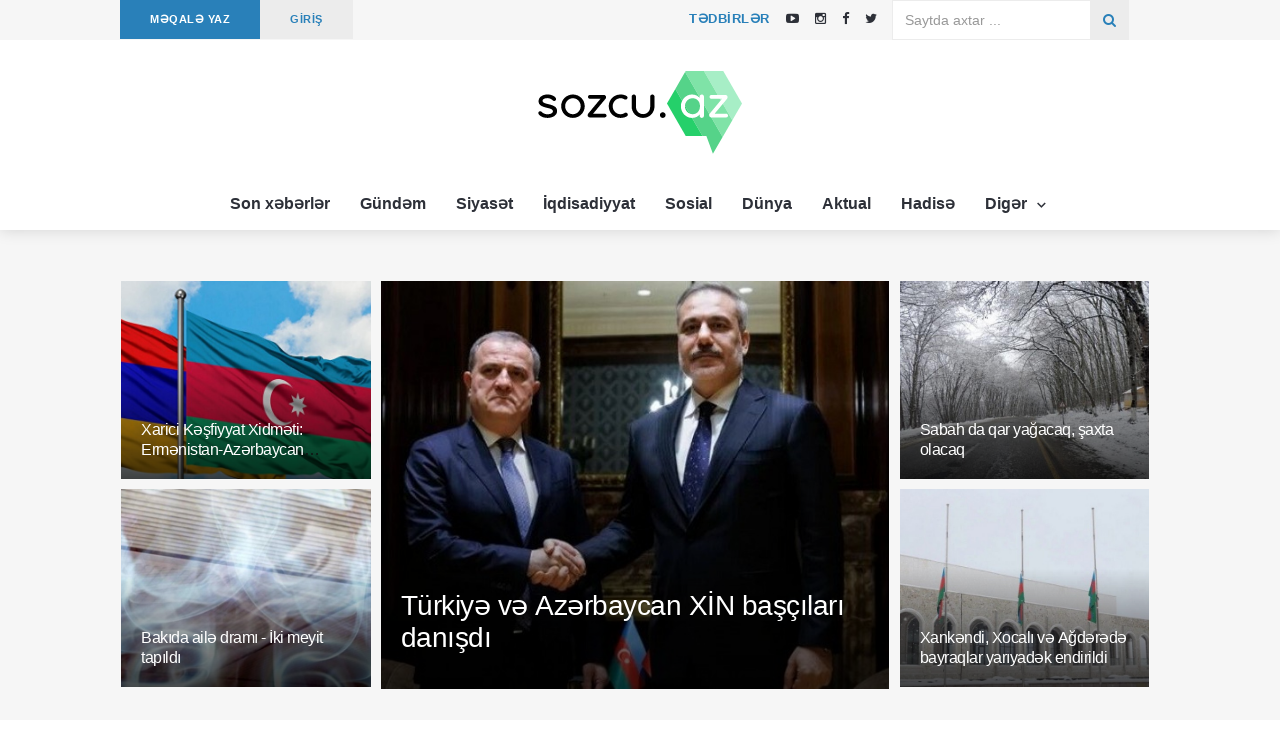

--- FILE ---
content_type: text/html; charset=UTF-8
request_url: https://sozcu.az/page/3?p=87473
body_size: 18120
content:
<!DOCTYPE html>
<html lang="az">
<head>
    <meta charset="utf-8">
    <meta http-equiv="X-UA-Compatible" content="IE=edge">
    <meta name="viewport" content="width=device-width, initial-scale=1">
    <meta name="theme-color" content="#2980b9">
    <!-- Favicon -->
    <link rel="shortcut icon" href="https://sozcu.az/assets/site/images/favicon.png?v=3"/>
    <!-- The above 3 meta tags *must* come first in the head; any other head content must come *after* these tags -->
    <title>
        Sözcü         - Ən son xəbərlər, operativ xəbər saytı, xəbərlər.</title>
    <meta name="description"
          content="Sozcu.az ən son xəbərlər, operativ xəbər saytı, Azərbaycam xəbərləri sizlərə təqdim edir. Sozcu.az saytı tərəfsiz və qərəzsiz informasiya portalıdır!"/>
        <!-- google fonts -->
    <!--    <link href="https://fonts.googleapis.com/css?family=Lato:100,100i,300,300i,400,400i,700,700i,900,900i|Ubuntu:300,300i,400,400i,500,500i,700,700i"-->
    <!--          rel="stylesheet">-->
    <link href="https://fonts.googleapis.com/css?family=Domine" rel="stylesheet">
    <!-- Bootstrap -->
    <link rel="stylesheet" href="https://sozcu.az/assets/site/css/bootstrap.min.css">
    <!-- Scrollbar css -->
    <link rel="stylesheet" type="text/css" href="https://sozcu.az/assets/site/css/jquery.mCustomScrollbar.css"/>
    <!-- Owl Carousel css -->
    <link rel="stylesheet" type="text/css" href="https://sozcu.az/assets/site/owl-carousel/owl.carousel.css"/>
    <link rel="stylesheet" type="text/css" href="https://sozcu.az/assets/site/owl-carousel/owl.theme.css"/>
    <link rel="stylesheet" type="text/css" href="https://sozcu.az/assets/site/owl-carousel/owl.transitions.css"/>
    <!-- youtube css -->
    <link rel="stylesheet" type="text/css" href="https://sozcu.az/assets/site/css/RYPP.css"/>
    <!-- jquery-ui css -->
    <link rel="stylesheet" href="https://sozcu.az/assets/site/css/jquery-ui.css">
    <!-- animate -->
    <link rel="stylesheet" href="https://sozcu.az/assets/site/css/animate.min.css">
    <!-- fonts css -->
    <link rel="stylesheet" href="https://sozcu.az/assets/site/font-awesome/css/font-awesome.min.css">
    <link rel="stylesheet" type="text/css" href="https://sozcu.az/assets/site/css/Pe-icon-7-stroke.css"/>
    <link rel="stylesheet" type="text/css" href="https://sozcu.az/assets/site/css/flaticon.css"/>
    <!-- custom css -->
    <link rel="stylesheet" href="https://sozcu.az/assets/site/css/style.css?v=12">


</head>

<body>
<header>
    <!-- Mobile Menu Start -->
    <div class="mobile-menu-area navbar-fixed-top hidden-sm hidden-md hidden-lg">
        <nav class="mobile-menu" id="mobile-menu">
            <div class="sidebar-nav">
                <ul class="nav side-menu">
                    <li class="sidebar-search">
                        <form action="https://sozcu.az/search" method="get">
                            <div class="input-group custom-search-form">
                                <input style="color: #ffffff" type="text" class="form-control" name="q" required
                                       placeholder="Saytda axtar...">
                                <span class="input-group-btn">
                                        <button class="btn mobile-menu-btn" type="submit">
                                            <i class="fa fa-search"></i>
                                        </button>
                                    </span>
                            </div>
                        </form>
                    </li>

                    <li>
                        <a href="/category/son-xeberler">
                            Son xəbərlər
                        </a>
                    </li>
                    <li>
                        <a href="/category/gundem">
                            Gündəm
                        </a>
                    </li>
                    <li>
                        <a href="/category/siyaset">
                            Siyasət
                        </a>
                    </li>
                    <li>
                        <a href="/category/iqdisadiyyat">
                            İqdisadiyyat
                        </a>
                    </li>
                    <li>
                        <a href="/category/sosial">
                            Sosial
                        </a>
                    </li>
                    <li>
                        <a href="/category/dunya">
                            Dünya
                        </a>
                    </li>
                    <li>
                        <a href="/category/aktual">
                            Aktual
                        </a>
                    </li>
                    <li>
                        <a href="/category/hadise">
                            Hadisə
                        </a>
                    </li>
                    <li>
                        <a href="#">
                            Digər <span class="fa arrow"></span>
                        </a>
                        <ul class="nav nav-second-level">
                            <li><a href="/category/tehlil">Təhlil</a></li> 
                            <li><a href="/category/yazarlar">Yazarlar</a></li> 
                            <li><a href="/category/movqe">Mövqe</a></li>
                            <li><a href="/category/guney">Güney</a></li>
                            <li><a href="/category/redaktor-secimi">Redaktor seçimi</a></li>
                            <li><a href="/category/turk-dunyasi">Türk dünyası</a></li>
                            <li><a href="/category/edebiyyat">Ədəbiyyat</a></li>
                            <li><a href="/category/idman">İdman</a></li>
                            <li><a href="/category/maraqli">Maraqlı</a></li>
                            <li><a href="/category/saglamliq">Sağlamlıq</a></li>
                            <li><a href="/category/sou">Şou</a></li>
                            <li><a href="/category/medeniyyet">Mədəniyyət</a></li> 
                        </ul>
                    </li>  
                </ul>
            </div>
        </nav>
        <div class="container">
            <div class="top_header_icon">
                    <span class="top_header_icon_wrap">
                            <a target="_blank" href="https://sozcu.az/editor/add/article" title="MAKALE YAZ">
                                <b>MƏQALƏ YAZ</b>
                            </a>
                    </span>
                <span style="color: #fff;"> | </span>
                <span class="top_header_icon_wrap">
                            <a target="_blank" href="https://sozcu.az/events" title="TƏDBİRLƏR">
                                <b>TƏDBİRLƏR</b>
                            </a>
                    </span>
            </div>

            <div id="showLeft" class="nav-icon">
                <span></span>
                <span></span>
                <span></span>
                <span></span>
            </div>
        </div>
    </div>
    <!-- Mobile Menu End -->
    <!-- top header -->
    <div class="top_header hidden-xs">
        <div class="container">
            <div class="row">
                <div class="col-sm-12 col-md-6">
                    <div class="top_header_menu_wrap">
                        <ul class="top-header-menu">
                            <li><a href="https://sozcu.az/editor/add/article">MƏQALƏ YAZ</a></li>
                        </ul>
                    </div>
                    <div class="top_header_menu_wrap">
                        <ul class="top-header-menu" style="background-color: #ececec">
                            <li>
                                <a href="https://sozcu.az/editor/account" class="text-uppercase"
                                   style="color: #2980b9">
                                    GİRİŞ                                </a>
                            </li>
                        </ul>
                    </div>
                </div>
                <div class="col-sm-12 col-md-3">
                    <div class="top_header_icon pull-right">
                        <span class="top_header_icon_wrap">
                            <a target="_blank" href="https://youtube.com/@sozcuaz5504" title="Youtube">
                               <i class="fa fa-youtube-play"></i>
                            </a>
                        </span>
                        <span class="top_header_icon_wrap">
                            <a target="_blank" href="https://instagram.com/sozcu.az?igshid=YmMyMTA2M2Y=" title="Instagram">
                               <i class="fa fa-instagram"></i>
                            </a>
                        </span>
                        <span class="top_header_icon_wrap">
                            <a href="https://www.facebook.com/Sozcuaz-188820407830030" target="_blank" class="facebook">
                                <i class="fa  fa-facebook"></i>
                            </a>
                        </span>
                        <span class="top_header_icon_wrap" style="margin-right: 10px">
                            <a href="https://twitter.com/SozcuAz?t=KmEO_Rzot1rCh3uhd2N8DA&s=09" target="_blank" class="twitter">
                                <i class="fa  fa-twitter"></i>
                            </a>
                        </span>
                    </div>
                    <span class="top_header_icon_wrap  pull-right">
                            <a href="https://sozcu.az/events" class="text-uppercase"
                               style=";padding-left: 10px;padding-right: 10px;color: #2980b9;height: 40px;font-weight: 700;letter-spacing: 0.5px;">
                                Tədbirlər
                            </a>
                    </span> 
                </div>
                <div class="col-sm-12 col-md-3" style="margin-left: -2.9%;">
                    <form action="https://sozcu.az/search" method="get">
                        <div class="input-group search-area hidden-xs pull-right" style="margin-bottom: 0">
                            <input type="text" class="form-control" placeholder="Saytda axtar ..." required name="q"
                                   style="border-radius: 0;border: 1px solid #e8e8e8cc;">
                            <div class="input-group-btn">
                                <button class="btn btn-search" type="submit" style="border-radius: 0;">
                                    <i class="fa fa-search" aria-hidden="true"></i>
                                </button>
                            </div>
                        </div>
                    </form>
                </div>
            </div>
        </div>
    </div>
    <div class="top_banner_wrap">
        <div class="container">
            <div class="row">
                <div class="col-md-3"></div>
                <div class="col-md-6">
                    <div class="header-logo">
                        <a href="https://sozcu.az/">
                            <img class="td-retina-data img-responsive"
                                 src="https://sozcu.az/assets/site/images/sozcu.az.svg" alt="logo">
                        </a>
                    </div>
                </div>
                <div class="col-md-3 pull-right ">
                </div>
            </div>
        </div>

    </div>

    <div class="container hidden-xs " style="width: 100%;text-align: center">
        <nav class="navbar" style="display: inline-block;left: none;">
            <div class="collapse navbar-collapse">
                <ul class="nav navbar-nav">
                    <li>
                        <a href="/category/son-xeberler">
                            Son xəbərlər
                        </a>
                    </li>
                    <li>
                        <a href="/category/gundem">
                            Gündəm
                        </a>
                    </li>
                    <li>
                        <a href="/category/siyaset">
                            Siyasət
                        </a>
                    </li>
                    <li>
                        <a href="/category/iqdisadiyyat">
                            İqdisadiyyat
                        </a>
                    </li>
                    <li>
                        <a href="/category/sosial">
                            Sosial
                        </a>
                    </li>
                    <li>
                        <a href="/category/dunya">
                            Dünya
                        </a>
                    </li>
                    <li>
                        <a href="/category/aktual">
                            Aktual
                        </a>
                    </li>
                    <li>
                        <a href="/category/hadise">
                            Hadisə
                        </a>
                    </li>
                     
                    <li class="dropdown">
                        <a href="#" class="dropdown-toggle category04" data-toggle="dropdown">
                            Digər <span class="pe-7s-angle-down"></span>
                        </a>
                        <ul class="dropdown-menu menu-slide">
                            <li><a href="/category/tehlil">Təhlil</a></li> 
                            <li><a href="/category/yazarlar">Yazarlar</a></li> 
                            <li><a href="/category/movqe">Mövqe</a></li>
                            <li><a href="/category/guney">Güney</a></li>
                            <li><a href="/category/redaktor-secimi">Redaktor seçimi</a></li>
                            <li><a href="/category/turk-dunyasi">Türk dünyası</a></li>
                            <li><a href="/category/edebiyyat">Ədəbiyyat</a></li>
                            <li><a href="/category/idman">İdman</a></li>
                            <li><a href="/category/maraqli">Maraqlı</a></li>
                            <li><a href="/category/saglamliq">Sağlamlıq</a></li>
                            <li><a href="/category/sou">Şou</a></li>
                            <li><a href="/category/medeniyyet">Mədəniyyət</a></li> 
                        </ul>
                    </li>
                </ul>
            </div>
            <!-- navbar-collapse -->
        </nav>
    </div>

</header>

<section class="headding-news">
    <div class="container">


        <div class="row row-margin">
			
			
            <div style="position:absolute; left: 2px;" class="hidden-sm hidden-xs" id="banner_left">
				<ins data-revive-zoneid="2" data-revive-id="2aacb69cc112d09cdf41ddf437c75584"></ins>
                <!--
				<a href="https://www.facebook.com/Opr.dr.Bahruz.Salimov/" target="_blank">
                    <img src="https://sozcu.az/assets/site/banner/banner-bs-left.jpg" alt="banner"/>
                </a>
				-->
            </div>
			
			
            <div class="col-sm-3 col-padding">
                                    <div class="post-wrapper post-grid-1 wow fadeIn" data-wow-duration="2s">
                        <div class="post-thumb img-zoom-in">
                            <a href="https://sozcu.az/article/xarici-keshfiyyat-xidmeti-ermenistan-azerbaycan-muharibesi-gozlenilmir">
                                <img class="responsive-img img-responsive" src="https://sozcu.az/uploads/2026-01-20/36d425e41a9a256f113103b1195a700d.jpeg"
                                     alt="Xarici Kəşfiyyat Xidməti: Ermənistan-Azərbaycan müharibəsi gözlənilmir">
                            </a>
                        </div>
                        <div class="post-info">
                            <h3 class="post-title post-title-size truncate-cuff">
                                <a href="https://sozcu.az/article/xarici-keshfiyyat-xidmeti-ermenistan-azerbaycan-muharibesi-gozlenilmir"
                                   rel="bookmark">
                                    Xarici Kəşfiyyat Xidməti: Ermənistan-Azərbaycan müharibəsi gözlənilmir                                </a></h3>

                        </div>
                    </div>
                                                    <div class="post-wrapper post-grid-1 wow fadeIn" data-wow-duration="2s">
                        <div class="post-thumb img-zoom-in">
                            <a href="https://sozcu.az/article/bakida-aile-drami-iki-meyit-tapildi">
                                <img class="responsive-img img-responsive" src="https://sozcu.az/uploads/2026-01-20/e08a12924a8f33efe5b88eb7561a7b89.jpg"
                                     alt="Bakıda ailə dramı - İki meyit tapıldı">
                            </a>
                        </div>
                        <div class="post-info">
                            <h3 class="post-title post-title-size truncate-cuff">
                                <a href="https://sozcu.az/article/bakida-aile-drami-iki-meyit-tapildi"
                                   rel="bookmark">
                                    Bakıda ailə dramı - İki meyit tapıldı                                </a></h3>

                        </div>
                    </div>
                            </div>
            <div class="col-sm-6 col-padding">
                                    <div class="post-wrapper post-grid-3 wow fadeIn big-cuff" data-wow-duration="2s">
                        <div class="post-thumb img-zoom-in">
                            <a href="https://sozcu.az/article/turkiye-ve-azerbaycan-xin-bashchilari-danishdi">
                                <img class="entry-thumb-middle responsive-img "
                                     src="https://sozcu.az/uploads/2026-01-20/4a76baed60650a9faecef04f9baefa93.jpg" alt="Türkiyə və Azərbaycan XİN başçıları danışdı">
                            </a>
                        </div>
                        <div class="post-info">
                            <h3 class="post-title truncate-cuff">
                                <a href="https://sozcu.az/article/turkiye-ve-azerbaycan-xin-bashchilari-danishdi"
                                   rel="bookmark">
                                    Türkiyə və Azərbaycan XİN başçıları danışdı</a>
                            </h3>
                        </div>
                    </div>
                            </div>
            <div class="col-sm-3 col-padding">
                                    <div class="post-wrapper post-grid-1 wow fadeIn" data-wow-duration="2s">
                        <div class="post-thumb img-zoom-in">
                            <a href="https://sozcu.az/article/sabah-da-qar-yagacaq-shaxta-olacaq">
                                <img class="responsive-img img-responsive" src="https://sozcu.az/uploads/2026-01-20/5e4a7ab6487fb24b893b2077223c229b.jpg"
                                     alt="Sabah da qar yağacaq, şaxta olacaq">
                            </a>
                        </div>
                        <div class="post-info">
                            <h3 class="post-title post-title-size truncate-cuff">
                                <a href="https://sozcu.az/article/sabah-da-qar-yagacaq-shaxta-olacaq"
                                   rel="bookmark">
                                    Sabah da qar yağacaq, şaxta olacaq                                </a></h3>

                        </div>
                    </div>
                                                    <div class="post-wrapper post-grid-1 wow fadeIn" data-wow-duration="2s">
                        <div class="post-thumb img-zoom-in">
                            <a href="https://sozcu.az/article/xankendi-xocali-ve-agderede-bayraqlar-yariyadek-endirildi">
                                <img class="responsive-img img-responsive" src="https://sozcu.az/uploads/2026-01-20/f0696c75609027465ff51581131b88c9.jpg"
                                     alt="Xankəndi, Xocalı və Ağdərədə bayraqlar yarıyadək endirildi">
                            </a>
                        </div>
                        <div class="post-info">
                            <h3 class="post-title post-title-size truncate-cuff">
                                <a href="https://sozcu.az/article/xankendi-xocali-ve-agderede-bayraqlar-yariyadek-endirildi"
                                   rel="bookmark">
                                    Xankəndi, Xocalı və Ağdərədə bayraqlar yarıyadək endirildi                                </a></h3>

                        </div>
                    </div>
                            </div>
			
			
            <div style="position:fixed; right: 5px;" class="hidden-sm hidden-xs" id="banner_right">
				<ins data-revive-zoneid="7" data-revive-id="2aacb69cc112d09cdf41ddf437c75584"></ins>
				<!--
                <a href="https://www.facebook.com/Opr.dr.Bahruz.Salimov/" target="_blank">
                    <img src="https://sozcu.az/assets/site/banner/banner-bs-right.jpg" alt="banner"/>
                </a>
				-->
            </div>
			
        </div>


    </div>
    <br>
    <div style="width: 99.4%;text-align: center;" class="hidden-sm hidden-xs">
        <!--<ins data-revive-zoneid="3" data-revive-id="2aacb69cc112d09cdf41ddf437c75584"></ins>-->
		<!--
		<a href="http://oratio.az/?utm_source=psixoloq.az&utm_medium=banner" target="_blank">
            <img src="https://sozcu.az/assets/site/banner/banner_home.jpg" alt="banner"/>
        </a>
		-->
    </div>
</section>


<div class="container">
    <div class="row">
        <ul id="posts_nav" class="nav nav-tabs nav-justified" style="font-weight: bold">
            <li id="both" class="active">
                <a href="https://sozcu.az/#both">Hamısı</a>
            </li>
            <li id="article" >
                <a href="https://sozcu.az/?type=articles#article">Məqalələr</a>
            </li>
            <li id="news" >
                <a href="https://sozcu.az/?type=news#news">Xəbərlər</a>
            </li>
        </ul>
        <div>
                            <div class="col-sm-4">
                    <div class="post-style1">
                        <div class="post-wrapper wow fadeIn" data-wow-duration="1s">
                            <a href="https://sozcu.az/article/rusiyanin-shok-itkileri-dbqu98">
                                <div class="card-image" style="background: url('https://sozcu.az/uploads/2026-01-17/341d40183d0d5be1d34bdd33447922af.jpg') no-repeat;
                                        background-size: cover;background-position: center center !important;"></div>
                            </a>
                            <div class="post-info meta-info-rn">
                                <span class="badge" style="background-color: #2980b9">Gündəm</span>
                            </div>
                        </div>
                        <h4 class="truncate card-title-padding">
                            <a href="https://sozcu.az/article/rusiyanin-shok-itkileri-dbqu98">
                                Rusiyanın şok itkiləri                            </a>
                        </h4>
                        <div class="post-title-author-details card-desc-padding">
                            <div class="date">
                                <ul> 
                                    <li>
                                        <a>
                                            2026.01.17                                        </a>
                                    </li>
                                    <li>
                                        <i class="pe-7s-look"></i>
                                        <a>
                                            97                                        </a>
                                    </li>
                                </ul>
                            </div>
                            <div class="date">
                                <ul>
                                    <li>
                                        <img src="https://sozcu.az/uploads/2023-02-27/3515deb729ee39117b292cc0efc93cc9.jpeg"
                                             class="author-img-post" alt=""></li>
                                    <li>
                                        <a href="https://sozcu.az/member/anar"><span>Sozcu .az</span></a> 
                                    </li> 
                                </ul>
                            </div>
                            
                            <p style="height : 3em;overflow: hidden;">
                                Ukrayna müharibənin 1424-cü günü üçün Rusiya ordusunun itkiləri haqda məlumatı yeniləyib.

Sozcu.az xəbər verir ki, bu barədə Ukrayna Baş Qərargahı məlumat yayıb.

Məlumata əsasən, Rusiya indiyə qədər 1 225 590 hərbçi, 11 566 ədəd tank, 23 914 ədəd zirehli döyüş maşını, 36 261 ədəd artilleriya sistemi, 1 615 ədəd RYAS (reaktiv yaylım atəş sistemi), 1 278 hava hücumundan müdafiə sistemi, 434 ədəd hərbi təyyarə, 347 ədəd helikopter, 74 601 ədəd avtomobil texnikası, 108 605 ədəd PUA, 4 163 qanadlı raket, 28 gəmi/kater, 2 sualtı qayıq, 4 044 xüsusi avadanlıq itirib.                            </p>
                        </div>
                    </div>
                </div>
                            <div class="col-sm-4">
                    <div class="post-style1">
                        <div class="post-wrapper wow fadeIn" data-wow-duration="1s">
                            <a href="https://sozcu.az/article/afindan-egey-addimi-ankara-muharibe-sebebi-kimi-gorur">
                                <div class="card-image" style="background: url('https://sozcu.az/uploads/2026-01-17/7da92b981bab7102049e3f2c0336d130.jpg') no-repeat;
                                        background-size: cover;background-position: center center !important;"></div>
                            </a>
                            <div class="post-info meta-info-rn">
                                <span class="badge" style="background-color: #2980b9">Aktual</span>
                            </div>
                        </div>
                        <h4 class="truncate card-title-padding">
                            <a href="https://sozcu.az/article/afindan-egey-addimi-ankara-muharibe-sebebi-kimi-gorur">
                                Afindan Egey addımı: Ankara müharibə səbəbi kimi görür...                            </a>
                        </h4>
                        <div class="post-title-author-details card-desc-padding">
                            <div class="date">
                                <ul> 
                                    <li>
                                        <a>
                                            2026.01.17                                        </a>
                                    </li>
                                    <li>
                                        <i class="pe-7s-look"></i>
                                        <a>
                                            103                                        </a>
                                    </li>
                                </ul>
                            </div>
                            <div class="date">
                                <ul>
                                    <li>
                                        <img src="https://sozcu.az/uploads/2023-02-27/3515deb729ee39117b292cc0efc93cc9.jpeg"
                                             class="author-img-post" alt=""></li>
                                    <li>
                                        <a href="https://sozcu.az/member/anar"><span>Sozcu .az</span></a> 
                                    </li> 
                                </ul>
                            </div>
                            
                            <p style="height : 3em;overflow: hidden;">
                                Yunanıstan Egey dənizindəki ərazi sularını genişləndirməyi planlaşdırır.

Sozcu.az xəbər verir ki, bu barədə ölkənin xarici işlər naziri Yorqos Yerapetritis parlamentdə çıxışı zamanı deyib.

“Egey dənizində dəniz parklarının yaradılması daha geniş dəniz strategiyasının ilk mərhələsi kimi qəbul edilməlidir. İndi suverenliyimizi gücləndirən və yurisdiksiyamıza qarşı hər hansı iddianı neytrallaşdıran dəniz parklarımız var. Bu gün Egey dənizində ərazi sularımız 6 dəniz milinə qədər uzanır. "Egey Dənizi Parkı 1" adlandıran parkın yaradılmasından sonra ikinci bir dəniz parkının yaradılması üçün addımlar atacağıq. Bu addım Yunanıstanın ərazi sularını 12 milə qədər genişləndirmək strategiyasının bir hissəsidir”, - nazir bildirib.

Qeyd edək ki, İon dənizindəki ərazi sularını 6 mildən 12 milə qədər genişləndirən Yunanıstanın, Egey dənizindəki ərazi sularını da genişləndirmək addımını Ankara müharibəyə səbəb hesab edir. Çünki 1995-ci ildə Türkiyə Böyük Millət Məclisi yekdilliklə "casus belli" (Müharibə səbəbi) adlı bir bəyannamə qəbul edib. Bəyənnamədə bildirilib ki, Yunanıstan Egey dənizindəki ərazi sularını Lozanna müqaviləsi ilə müəyyən edilmiş 6 mildən kənara çıxarsa, bu müharibə səbəbi olacaq.                            </p>
                        </div>
                    </div>
                </div>
                            <div class="col-sm-4">
                    <div class="post-style1">
                        <div class="post-wrapper wow fadeIn" data-wow-duration="1s">
                            <a href="https://sozcu.az/article/ag-ev-bu-generali-qezzaya-gonderir-teyinat">
                                <div class="card-image" style="background: url('https://sozcu.az/uploads/2026-01-17/2ff529d3e4c0aed345df7ab2796589fb.jpg') no-repeat;
                                        background-size: cover;background-position: center center !important;"></div>
                            </a>
                            <div class="post-info meta-info-rn">
                                <span class="badge" style="background-color: #2980b9">Dünya</span>
                            </div>
                        </div>
                        <h4 class="truncate card-title-padding">
                            <a href="https://sozcu.az/article/ag-ev-bu-generali-qezzaya-gonderir-teyinat">
                                Ağ Ev bu generalı Qəzzaya göndərir - Təyinat                            </a>
                        </h4>
                        <div class="post-title-author-details card-desc-padding">
                            <div class="date">
                                <ul> 
                                    <li>
                                        <a>
                                            2026.01.17                                        </a>
                                    </li>
                                    <li>
                                        <i class="pe-7s-look"></i>
                                        <a>
                                            106                                        </a>
                                    </li>
                                </ul>
                            </div>
                            <div class="date">
                                <ul>
                                    <li>
                                        <img src="https://sozcu.az/uploads/2023-02-27/3515deb729ee39117b292cc0efc93cc9.jpeg"
                                             class="author-img-post" alt=""></li>
                                    <li>
                                        <a href="https://sozcu.az/member/anar"><span>Sozcu .az</span></a> 
                                    </li> 
                                </ul>
                            </div>
                            
                            <p style="height : 3em;overflow: hidden;">
                                ABŞ ordusunun generalı, Xüsusi Əməliyyat Qüvvələrinin Mərkəzi Komandanlığının komandiri Casper Ceffers Qəzzada Beynəlxalq Sabitləşdirmə Qüvvələrinin rəhbəri təyin edilib.

Sozcu.az xəbər verir ki, bu barədə Ağ Evin mətbuat xidməti məlumat yayıb.

Bildirilib ki, Ceffers təhlükəsizliyin təmin edilməsi, sülhün qorunması və terrorizmdən azad sabit mühitin yaradılmasına məsul olacaq.                            </p>
                        </div>
                    </div>
                </div>
                            <div class="col-sm-4">
                    <div class="post-style1">
                        <div class="post-wrapper wow fadeIn" data-wow-duration="1s">
                            <a href="https://sozcu.az/article/iran-hebsxanalarinda-52-mehbus-edam-edilib">
                                <div class="card-image" style="background: url('https://sozcu.az/uploads/2026-01-16/2294f2a17f5fb1d629df31b730e60a07.jpg') no-repeat;
                                        background-size: cover;background-position: center center !important;"></div>
                            </a>
                            <div class="post-info meta-info-rn">
                                <span class="badge" style="background-color: #2980b9">Gündəm</span>
                            </div>
                        </div>
                        <h4 class="truncate card-title-padding">
                            <a href="https://sozcu.az/article/iran-hebsxanalarinda-52-mehbus-edam-edilib">
                                İran həbsxanalarında 52 məhbus edam edilib                            </a>
                        </h4>
                        <div class="post-title-author-details card-desc-padding">
                            <div class="date">
                                <ul> 
                                    <li>
                                        <a>
                                            2026.01.16                                        </a>
                                    </li>
                                    <li>
                                        <i class="pe-7s-look"></i>
                                        <a>
                                            75                                        </a>
                                    </li>
                                </ul>
                            </div>
                            <div class="date">
                                <ul>
                                    <li>
                                        <img src="https://sozcu.az/uploads/2023-02-27/3515deb729ee39117b292cc0efc93cc9.jpeg"
                                             class="author-img-post" alt=""></li>
                                    <li>
                                        <a href="https://sozcu.az/member/anar"><span>Sozcu .az</span></a> 
                                    </li> 
                                </ul>
                            </div>
                            
                            <p style="height : 3em;overflow: hidden;">
                                Bir həftə ərzində İranın 42 həbsxanasında 52 məhus edam edilib.

Bu barədə insan haqları təşkilatları məlumat yayıb.

Onların adam öldürmək və narkotik maddələrin alverində günahlandırdıldıqları bildirilib.

Qeyd olunub ki, ölkədə internet kəsintisinə görə, edamlar barədə dıqiq məlumatlarlar əldə etmək mümkün olmur.                            </p>
                        </div>
                    </div>
                </div>
                            <div class="col-sm-4">
                    <div class="post-style1">
                        <div class="post-wrapper wow fadeIn" data-wow-duration="1s">
                            <a href="https://sozcu.az/article/prezident-efqan-celilovu-yuksek-vezifeye-teyin-etdi">
                                <div class="card-image" style="background: url('https://sozcu.az/uploads/2026-01-16/50b59233c87d4d419f6497ea636190f7.jpg') no-repeat;
                                        background-size: cover;background-position: center center !important;"></div>
                            </a>
                            <div class="post-info meta-info-rn">
                                <span class="badge" style="background-color: #2980b9">Siyasət</span>
                            </div>
                        </div>
                        <h4 class="truncate card-title-padding">
                            <a href="https://sozcu.az/article/prezident-efqan-celilovu-yuksek-vezifeye-teyin-etdi">
                                Prezident Əfqan Cəlilovu yüksək vəzifəyə təyin etdi                            </a>
                        </h4>
                        <div class="post-title-author-details card-desc-padding">
                            <div class="date">
                                <ul> 
                                    <li>
                                        <a>
                                            2026.01.16                                        </a>
                                    </li>
                                    <li>
                                        <i class="pe-7s-look"></i>
                                        <a>
                                            75                                        </a>
                                    </li>
                                </ul>
                            </div>
                            <div class="date">
                                <ul>
                                    <li>
                                        <img src="https://sozcu.az/uploads/2023-02-27/3515deb729ee39117b292cc0efc93cc9.jpeg"
                                             class="author-img-post" alt=""></li>
                                    <li>
                                        <a href="https://sozcu.az/member/anar"><span>Sozcu .az</span></a> 
                                    </li> 
                                </ul>
                            </div>
                            
                            <p style="height : 3em;overflow: hidden;">
                                “Azərbaycan Xəzər Dəniz Gəmiçiliyi” Qapalı Səhmdar Cəmiyyəti İdarə Heyətinə yeni sədr təyin edilib. 

Sozcu.az xəbər verir ki, bu barədə Prezident İlham Əliyev sərəncam imzalayıb.

Sərəncama əsasən, Əfqan Süleyman oğlu Cəlilov “Azərbaycan Xəzər Dəniz Gəmiçiliyi” Qapalı Səhmdar Cəmiyyəti İdarə Heyətinə sədr təyin olunub.                             </p>
                        </div>
                    </div>
                </div>
                            <div class="col-sm-4">
                    <div class="post-style1">
                        <div class="post-wrapper wow fadeIn" data-wow-duration="1s">
                            <a href="https://sozcu.az/article/xezer-deniz-gemichiliyinin-sedri-ishden-chixarildi">
                                <div class="card-image" style="background: url('https://sozcu.az/uploads/2026-01-16/1e0ac8771036ce29659e90033b3628ea.jpg') no-repeat;
                                        background-size: cover;background-position: center center !important;"></div>
                            </a>
                            <div class="post-info meta-info-rn">
                                <span class="badge" style="background-color: #2980b9">Redaktor seçimi</span>
                            </div>
                        </div>
                        <h4 class="truncate card-title-padding">
                            <a href="https://sozcu.az/article/xezer-deniz-gemichiliyinin-sedri-ishden-chixarildi">
                                Xəzər Dəniz Gəmiçiliyinin sədri işdən çıxarıldı                            </a>
                        </h4>
                        <div class="post-title-author-details card-desc-padding">
                            <div class="date">
                                <ul> 
                                    <li>
                                        <a>
                                            2026.01.16                                        </a>
                                    </li>
                                    <li>
                                        <i class="pe-7s-look"></i>
                                        <a>
                                            75                                        </a>
                                    </li>
                                </ul>
                            </div>
                            <div class="date">
                                <ul>
                                    <li>
                                        <img src="https://sozcu.az/uploads/2023-02-27/3515deb729ee39117b292cc0efc93cc9.jpeg"
                                             class="author-img-post" alt=""></li>
                                    <li>
                                        <a href="https://sozcu.az/member/anar"><span>Sozcu .az</span></a> 
                                    </li> 
                                </ul>
                            </div>
                            
                            <p style="height : 3em;overflow: hidden;">
                                “Azərbaycan Xəzər Dəniz Gəmiçiliyi” Qapalı Səhmdar Cəmiyyəti İdarə Heyətinin sədri Rauf Göyüş oğlu Vəliyev vəzifəsindən azad edilib.

Sozcu.az xəbər verir ki, bu barədə Prezident İlham Əliyev sərəncam imzalayıb.

Rauf Vəliyev 2013-cü il oktyabrın 22-dən həmin vəzifədə çalışırdı.                             </p>
                        </div>
                    </div>
                </div>
                            <div class="col-sm-4">
                    <div class="post-style1">
                        <div class="post-wrapper wow fadeIn" data-wow-duration="1s">
                            <a href="https://sozcu.az/article/timoshenko-barede-qerar-verildi">
                                <div class="card-image" style="background: url('https://sozcu.az/uploads/2026-01-16/bc51d7322f0f98656d6f35d6824737e2.jpg') no-repeat;
                                        background-size: cover;background-position: center center !important;"></div>
                            </a>
                            <div class="post-info meta-info-rn">
                                <span class="badge" style="background-color: #2980b9">Dünya</span>
                            </div>
                        </div>
                        <h4 class="truncate card-title-padding">
                            <a href="https://sozcu.az/article/timoshenko-barede-qerar-verildi">
                                Timoşenko barədə qərar verildi                            </a>
                        </h4>
                        <div class="post-title-author-details card-desc-padding">
                            <div class="date">
                                <ul> 
                                    <li>
                                        <a>
                                            2026.01.16                                        </a>
                                    </li>
                                    <li>
                                        <i class="pe-7s-look"></i>
                                        <a>
                                            75                                        </a>
                                    </li>
                                </ul>
                            </div>
                            <div class="date">
                                <ul>
                                    <li>
                                        <img src="https://sozcu.az/uploads/2023-02-27/3515deb729ee39117b292cc0efc93cc9.jpeg"
                                             class="author-img-post" alt=""></li>
                                    <li>
                                        <a href="https://sozcu.az/member/anar"><span>Sozcu .az</span></a> 
                                    </li> 
                                </ul>
                            </div>
                            
                            <p style="height : 3em;overflow: hidden;">
                                Ukrayna məhkəməsi sabiq Baş nazir Yuliya Timoşenko barəsində 33 milyon qrivna məbləğində girov qətimkan tədbiri seçib.

Sozcu.az xəbər verir ki, Timoşenkonun müstəntiqin icazəsi olmadan Kiyev bölgəsini tərk etməsi də qadağan edilib.

Timoşenkonun elektron qolbaq taxmaq öhdəliyi yoxdur.

O, məhkəmədəki çıxışı zamanı hakimdən ümumiyyətlə qətimkan tədbiri təyin etməməsini istəyib.

Y. Timoşenkonun “Batkivşçina” partiyasının ofisində axtarış aparılıb. Ofisdən iş telefonları, parlament sənədləri və şəxsi vəsaitlər götürülüb.

Keçmiş Baş nazir bu hadisələri “siyasi sifariş” adlandırıb və ona qarşı irəli sürülən bütün ittihamları rədd edib.

Timoşenko qeyd edib ki, ofisdə 30-dan çox silahlı şəxs olub və onlar heç bir prosessual sənəd təqdim etməyiblər.

Xatırladaq ki, bundan əvvəl Ukraynanın Milli Anti-Korrupsiya Bürosu (NABU) və Prokurorluq (SAP) Ali Radada bir fraksiyanın rəhbərinin deputatlara müəyyən qanun layihələrinin lehinə və əksinə səs vermələri üçün pul təklif etməsi faktını üzə çıxardıqlarını açıqlamışdılar.                            </p>
                        </div>
                    </div>
                </div>
                            <div class="col-sm-4">
                    <div class="post-style1">
                        <div class="post-wrapper wow fadeIn" data-wow-duration="1s">
                            <a href="https://sozcu.az/article/daha-bir-turk-dovleti-rus-dilinden-uzaqlashir">
                                <div class="card-image" style="background: url('https://sozcu.az/uploads/2026-01-16/3c5ad2cc0dae70ba8eaaab91b8daecbe.jpg') no-repeat;
                                        background-size: cover;background-position: center center !important;"></div>
                            </a>
                            <div class="post-info meta-info-rn">
                                <span class="badge" style="background-color: #2980b9">Türk dünyası</span>
                            </div>
                        </div>
                        <h4 class="truncate card-title-padding">
                            <a href="https://sozcu.az/article/daha-bir-turk-dovleti-rus-dilinden-uzaqlashir">
                                Daha bir türk dövləti rus dilindən uzaqlaşır                            </a>
                        </h4>
                        <div class="post-title-author-details card-desc-padding">
                            <div class="date">
                                <ul> 
                                    <li>
                                        <a>
                                            2026.01.16                                        </a>
                                    </li>
                                    <li>
                                        <i class="pe-7s-look"></i>
                                        <a>
                                            453                                        </a>
                                    </li>
                                </ul>
                            </div>
                            <div class="date">
                                <ul>
                                    <li>
                                        <img src="https://sozcu.az/uploads/2023-02-27/3515deb729ee39117b292cc0efc93cc9.jpeg"
                                             class="author-img-post" alt=""></li>
                                    <li>
                                        <a href="https://sozcu.az/member/anar"><span>Sozcu .az</span></a> 
                                    </li> 
                                </ul>
                            </div>
                            
                            <p style="height : 3em;overflow: hidden;">
                                Qırğızıstandakı televiziya kanallarına məzmunlarının 40%-dən çoxunu rus dilində göstərmək qadağan edilib.

Sozcu.az xəbər verir ki, Qırğızıstanda televiziya kanallarından qırğız dilində yayımlanan verilişlərin payını 60 faizə çatdırmaq tələb olunur. Mədəniyyət nazirinin müavini Marat Taqayevin sözlərinə görə, bəzi özəl kanallar yeni məzmun istehsal etmədən tələblərə formal olaraq əməl edirlər.

Onlara fevral ayının sonuna qədər "Qırğızfilm" və "Qırğızserial" ilə müqavilələr imzalamaq tapşırılıb. Əks halda, ilin sonuna qədər müvafiq tədbirlər görüləcək. Qeyd etmək lazımdır ki, əvvəlki limit 50 faiz idi.

Bununla belə, "Birinci Kanal", "Rossiya 24", "Kultura" və "Zvezda" da daxil olmaqla, Rusiya telekanalları ölkənin media sahəsində əhəmiyyətli dərəcədə iştirak edir.                            </p>
                        </div>
                    </div>
                </div>
                            <div class="col-sm-4">
                    <div class="post-style1">
                        <div class="post-wrapper wow fadeIn" data-wow-duration="1s">
                            <a href="https://sozcu.az/article/nobel-komitesi-icaze-verdi-mukafat-trampda-qala-biler">
                                <div class="card-image" style="background: url('https://sozcu.az/uploads/2026-01-16/7764006324ecf58190039cef9246f6d9.jpg') no-repeat;
                                        background-size: cover;background-position: center center !important;"></div>
                            </a>
                            <div class="post-info meta-info-rn">
                                <span class="badge" style="background-color: #2980b9">Gündəm</span>
                            </div>
                        </div>
                        <h4 class="truncate card-title-padding">
                            <a href="https://sozcu.az/article/nobel-komitesi-icaze-verdi-mukafat-trampda-qala-biler">
                                Nobel Komitəsi icazə verdi: mükafat Trampda qala bilər                            </a>
                        </h4>
                        <div class="post-title-author-details card-desc-padding">
                            <div class="date">
                                <ul> 
                                    <li>
                                        <a>
                                            2026.01.16                                        </a>
                                    </li>
                                    <li>
                                        <i class="pe-7s-look"></i>
                                        <a>
                                            137                                        </a>
                                    </li>
                                </ul>
                            </div>
                            <div class="date">
                                <ul>
                                    <li>
                                        <img src="https://sozcu.az/uploads/2023-02-27/3515deb729ee39117b292cc0efc93cc9.jpeg"
                                             class="author-img-post" alt=""></li>
                                    <li>
                                        <a href="https://sozcu.az/member/anar"><span>Sozcu .az</span></a> 
                                    </li> 
                                </ul>
                            </div>
                            
                            <p style="height : 3em;overflow: hidden;">
                                Norveç Nobel Komitəsi ABŞ prezidenti Donald Trampa Venesuelanın müxalifət lideri Mariya Korina Maçadonun Nobel Sülh Mükafatı medalını saxlamağa icazə verib.

Sozcu.az xəbər verir ki, komitə bu barədə X platformasında bildirib.

Açıqlamada deyilir: "Medal əldən-ələ keçə bilər, amma Nobel Sülh Mükafatının laureatının adı dəyişmir".

6 yanvarda Venesuela müxalifətinin lideri Mariya Korina Maçado ABŞ prezidentinə 2025-ci ildə aldığı Nobel Sülh Mükafatını verməyə hazır olduğunu bildirib. O, mükafatı alarkən onu Amerika liderinə həsr etdiyini, çünki onun buna layiq olduğunu düşündüyünü bildirib. Müxalifət lideri qeyd edib ki, 3 yanvarda Tramp bir çoxlarının qeyri-mümkün hesab etdiyi şeyə nail olub – Maduronu Venesuala prezidenti vəzifəsindən kənarlaşdırıb.

15 yanvarda Tramp Maçado ilə Ağ Evdə görüşüb. Danışıqlar zamanı müxalifət lideri Nobel Sülh Mükafatı medalını ABŞ prezidentinə təqdim edib. “Fox News”un məlumatına görə, Amerika lideri onu qəbul edib.                            </p>
                        </div>
                    </div>
                </div>
                            <div class="col-sm-4">
                    <div class="post-style1">
                        <div class="post-wrapper wow fadeIn" data-wow-duration="1s">
                            <a href="https://sozcu.az/article/qarabag-ayntraxt-oyununun-biletleri-satishda">
                                <div class="card-image" style="background: url('https://sozcu.az/uploads/2026-01-16/0d8a13fbc759a67ccb5253a4d3f229ff.jpg') no-repeat;
                                        background-size: cover;background-position: center center !important;"></div>
                            </a>
                            <div class="post-info meta-info-rn">
                                <span class="badge" style="background-color: #2980b9">İdman</span>
                            </div>
                        </div>
                        <h4 class="truncate card-title-padding">
                            <a href="https://sozcu.az/article/qarabag-ayntraxt-oyununun-biletleri-satishda">
                                "Qarabağ" - "Ayntraxt" oyununun biletləri satışda                            </a>
                        </h4>
                        <div class="post-title-author-details card-desc-padding">
                            <div class="date">
                                <ul> 
                                    <li>
                                        <a>
                                            2026.01.16                                        </a>
                                    </li>
                                    <li>
                                        <i class="pe-7s-look"></i>
                                        <a>
                                            107                                        </a>
                                    </li>
                                </ul>
                            </div>
                            <div class="date">
                                <ul>
                                    <li>
                                        <img src="https://sozcu.az/uploads/2023-02-27/3515deb729ee39117b292cc0efc93cc9.jpeg"
                                             class="author-img-post" alt=""></li>
                                    <li>
                                        <a href="https://sozcu.az/member/anar"><span>Sozcu .az</span></a> 
                                    </li> 
                                </ul>
                            </div>
                            
                            <p style="height : 3em;overflow: hidden;">
                                UEFA Çempionlar Liqasının əsas mərhələsində keçiriləcək "Qarabağ" - "Ayntraxt Frankfurt" (Almaniya) oyununun biletləri satışa çıxarılıb.

Bu barədə Sozcu.az-a klubdan məlumat verilib.

Standart biletlərin qiyməti 10, 15, 25, 35, 40, 50, 75 manat, VIP sektorlar üçün 200, 250, 300 və 400 manat, VVIP sektorlar üçün 1000 manatdır.

Biletlər yalnız iTicket.az-ın mobil tətbiqi və saytı üzərindən əldə edilə bilər.

Qeyd edək ki, yanvarın 21-də Tofiq Bəhramov adına Respublika stadionunda keçiriləcək qarşılaşma saat 21:45-də start götürəcək.                            </p>
                        </div>
                    </div>
                </div>
                            <div class="col-sm-4">
                    <div class="post-style1">
                        <div class="post-wrapper wow fadeIn" data-wow-duration="1s">
                            <a href="https://sozcu.az/article/samir-piriyev-her-defe-toya-getmemishden-evvel-iki-boshqab-makaron-yeyirem">
                                <div class="card-image" style="background: url('https://sozcu.az/uploads/2026-01-16/54c15d041c4bfbb0f7d78c6ba3c17b14.jpg') no-repeat;
                                        background-size: cover;background-position: center center !important;"></div>
                            </a>
                            <div class="post-info meta-info-rn">
                                <span class="badge" style="background-color: #2980b9">Şou</span>
                            </div>
                        </div>
                        <h4 class="truncate card-title-padding">
                            <a href="https://sozcu.az/article/samir-piriyev-her-defe-toya-getmemishden-evvel-iki-boshqab-makaron-yeyirem">
                                Samir Piriyev: "Hər dəfə toya getməmişdən əvvəl iki boşqab makaron yeyirəm"                            </a>
                        </h4>
                        <div class="post-title-author-details card-desc-padding">
                            <div class="date">
                                <ul> 
                                    <li>
                                        <a>
                                            2026.01.16                                        </a>
                                    </li>
                                    <li>
                                        <i class="pe-7s-look"></i>
                                        <a>
                                            108                                        </a>
                                    </li>
                                </ul>
                            </div>
                            <div class="date">
                                <ul>
                                    <li>
                                        <img src="https://sozcu.az/uploads/2023-02-27/3515deb729ee39117b292cc0efc93cc9.jpeg"
                                             class="author-img-post" alt=""></li>
                                    <li>
                                        <a href="https://sozcu.az/member/anar"><span>Sozcu .az</span></a> 
                                    </li> 
                                </ul>
                            </div>
                            
                            <p style="height : 3em;overflow: hidden;">
                                Müğənni Samir Piriyev hər dəfə toya getməzdən əvvəl iki boşqab makaron yeyir.

Sozcu.az xəbər verir ki, o bu barədə "Qonaqcanlı" verilişində danışıb.

"Hər dəfə toya getməmişdəm iki-üç saat əvvəl iki boşqab makaron yeyirəm. O qədər mənə enerji, güc verir. Hətta kokteyllərim var. Ancaq toy günləri istifadə edirəm. Mənə elə güc verir, gümrah oluram, toyda bir qram yorulmuram. Bunu mənə vokal müəllimim Xalq artisti Samir Cəfərov məsləhət görüb. Zarafat edibsə də, özümü inandırmışam..." - müğənni deyib.                            </p>
                        </div>
                    </div>
                </div>
                            <div class="col-sm-4">
                    <div class="post-style1">
                        <div class="post-wrapper wow fadeIn" data-wow-duration="1s">
                            <a href="https://sozcu.az/article/rusiya-etirazlari-yatirmaq-uchun-irana-yardim-edib">
                                <div class="card-image" style="background: url('https://sozcu.az/uploads/2026-01-16/097a689329506f997be188c4ab48b1da.jpg') no-repeat;
                                        background-size: cover;background-position: center center !important;"></div>
                            </a>
                            <div class="post-info meta-info-rn">
                                <span class="badge" style="background-color: #2980b9">Dünya</span>
                            </div>
                        </div>
                        <h4 class="truncate card-title-padding">
                            <a href="https://sozcu.az/article/rusiya-etirazlari-yatirmaq-uchun-irana-yardim-edib">
                                Rusiya etirazları yatırmaq üçün İrana yardım edib                            </a>
                        </h4>
                        <div class="post-title-author-details card-desc-padding">
                            <div class="date">
                                <ul> 
                                    <li>
                                        <a>
                                            2026.01.16                                        </a>
                                    </li>
                                    <li>
                                        <i class="pe-7s-look"></i>
                                        <a>
                                            138                                        </a>
                                    </li>
                                </ul>
                            </div>
                            <div class="date">
                                <ul>
                                    <li>
                                        <img src="https://sozcu.az/uploads/2023-02-27/3515deb729ee39117b292cc0efc93cc9.jpeg"
                                             class="author-img-post" alt=""></li>
                                    <li>
                                        <a href="https://sozcu.az/member/anar"><span>Sozcu .az</span></a> 
                                    </li> 
                                </ul>
                            </div>
                            
                            <p style="height : 3em;overflow: hidden;">
                                Rusiya etirazları yatırmaqda silah və müşahidə texnologiyaları verməklə İranı fəal şəkildə dəstəkləyir. Kreml öz maraqlarını qoruyaraq birbaşa hərbi müdaxilə əvəzinə gizli yardıma üstünlük verir.

Bu barədə “Foreign Policy” məlumat yayıb.

Nəşrin məlumatına görə, Rusiya İrana qoşun yeritmir, lakin rejimin repressiv mexanizmlərini gücləndirməsinə fəal şəkildə kömək edir.

Moskva qarşı tərəfi avtomat silahları, snayper tüfəngləri, zirehli maşınlar, helikopterlər, eləcə də internetə nəzarət və etirazlara qarşı mübarizə üçün texnologiya ilə təmin edir.

Rusiya həmçinin BMT Təhlükəsizlik Şurasındakı daimi üzvlüyündən istifadə edərək İrana qarşı sanksiyaların qarşısını almaq və ya yumşaltmaq üçün rejimi diplomatik şəkildə dəstəkləməyə çalışır.

Eyni zamanda bildirilir ki, Moskvanın birbaşa hərbi müdaxiləsi ehtimalı azdır.                            </p>
                        </div>
                    </div>
                </div>
                            <div class="col-sm-4">
                    <div class="post-style1">
                        <div class="post-wrapper wow fadeIn" data-wow-duration="1s">
                            <a href="https://sozcu.az/article/ai-irana-qarshi-sanksiyalari-sertleshdirir-sepah-terrorchu-elan-edilecek">
                                <div class="card-image" style="background: url('https://sozcu.az/uploads/2026-01-16/bba0bd498f179a438e5738001017a210.jpeg') no-repeat;
                                        background-size: cover;background-position: center center !important;"></div>
                            </a>
                            <div class="post-info meta-info-rn">
                                <span class="badge" style="background-color: #2980b9">Təhlil</span>
                            </div>
                        </div>
                        <h4 class="truncate card-title-padding">
                            <a href="https://sozcu.az/article/ai-irana-qarshi-sanksiyalari-sertleshdirir-sepah-terrorchu-elan-edilecek">
                                Aİ İrana qarşı sanksiyaları sərtləşdirir: SEPAH terrorçu elan ediləcək?                            </a>
                        </h4>
                        <div class="post-title-author-details card-desc-padding">
                            <div class="date">
                                <ul> 
                                    <li>
                                        <a>
                                            2026.01.16                                        </a>
                                    </li>
                                    <li>
                                        <i class="pe-7s-look"></i>
                                        <a>
                                            125                                        </a>
                                    </li>
                                </ul>
                            </div>
                            <div class="date">
                                <ul>
                                    <li>
                                        <img src="https://sozcu.az/uploads/2023-02-27/3515deb729ee39117b292cc0efc93cc9.jpeg"
                                             class="author-img-post" alt=""></li>
                                    <li>
                                        <a href="https://sozcu.az/member/anar"><span>Sozcu .az</span></a> 
                                    </li> 
                                </ul>
                            </div>
                            
                            <p style="height : 3em;overflow: hidden;">
                                Avropa İttifaqının (Aİ) xarici işlər nazirləri 29 yanvarda Brüsseldə keçiriləcək görüşdə İrana qarşı yeni sanksiyalar paketini nəzərdən keçirəcəklər.

Sozcu.az xəbər verir ki, bu barədə "Politico" nəşri iki avropalı diplomata istinadən məlumat yayıb.

Mənbənin sözlərinə görə, təklif olunan siyahıya insan haqlarının pozulmasına görə Aİ sanksiyaları rejimi çərçivəsində 21 maddə daxildir. Bundan əlavə, Avropa Xarici Fəaliyyət Xidməti dron istehsalı ilə bağlı 10 maddə əlavə etməyi təklif edir.

"Politico"nun məlumatına görə, Almaniya, Fransa və Niderland Tehrana qarşı məhdudiyyətlərin sərtləşdirilməsini ən çox dəstəkləyən dövlətlərdir.

Məlumatda o da bildirlib ki, Aİ Roma, Paris və Madridin müqavimətinə görə İslam İnqilabı Keşikçiləri Korpusunu (SEPAH) terror təşkilatı kimi tanımaq niyyətində deyil.

Daha əvvəl Avropa Komissiyasının prezidenti Ursula fon der Leyen bildirib ki, Aİ İrana qarşı sanksiyaların daha da sərtləşdirilməsini istisna etmir.                            </p>
                        </div>
                    </div>
                </div>
                            <div class="col-sm-4">
                    <div class="post-style1">
                        <div class="post-wrapper wow fadeIn" data-wow-duration="1s">
                            <a href="https://sozcu.az/article/iran-etirazlarinda-olenlerin-sayi-yenilendi-dzm7yg">
                                <div class="card-image" style="background: url('https://sozcu.az/uploads/2026-01-16/2110a1cca13eb06aa39231aff9297b52.jpg') no-repeat;
                                        background-size: cover;background-position: center center !important;"></div>
                            </a>
                            <div class="post-info meta-info-rn">
                                <span class="badge" style="background-color: #2980b9">Güney</span>
                            </div>
                        </div>
                        <h4 class="truncate card-title-padding">
                            <a href="https://sozcu.az/article/iran-etirazlarinda-olenlerin-sayi-yenilendi-dzm7yg">
                                İran etirazlarında ölənlərin sayı yeniləndi                            </a>
                        </h4>
                        <div class="post-title-author-details card-desc-padding">
                            <div class="date">
                                <ul> 
                                    <li>
                                        <a>
                                            2026.01.16                                        </a>
                                    </li>
                                    <li>
                                        <i class="pe-7s-look"></i>
                                        <a>
                                            120                                        </a>
                                    </li>
                                </ul>
                            </div>
                            <div class="date">
                                <ul>
                                    <li>
                                        <img src="https://sozcu.az/uploads/2023-02-27/3515deb729ee39117b292cc0efc93cc9.jpeg"
                                             class="author-img-post" alt=""></li>
                                    <li>
                                        <a href="https://sozcu.az/member/anar"><span>Sozcu .az</span></a> 
                                    </li> 
                                </ul>
                            </div>
                            
                            <p style="height : 3em;overflow: hidden;">
                                İranda 19 gündür davam edən ümumxlaq etirazlarında öldürülən 2677 nəfərin kimliyi müəyyənləşdirilib.

Sozcu.az xəbər verir ki, bu barədə İran İnsan Haqları Təşkilatı məlumat yayıb.

Öldürülənlərdən 163-ü hökumət məmuru, 16-sı azyaşlı və 20-si etiraz aksiyalarında iştirak etməyən mülki şəxslərdir.

Bununla yanaşı, 19097 nəfər həbs edilərək müxtəlif həbsxanalara köçürülüb.

Qeyd olunub ki, internet kəsildiyinə görə, öldürülən və həbs olunanların sayı və kimliyinin müəyyənləşdirilməsində gecikmələr olur.                            </p>
                        </div>
                    </div>
                </div>
                            <div class="col-sm-4">
                    <div class="post-style1">
                        <div class="post-wrapper wow fadeIn" data-wow-duration="1s">
                            <a href="https://sozcu.az/article/turkiye-de-vetendashlarina-iranla-bagli-xeberdarliq-etdi">
                                <div class="card-image" style="background: url('https://sozcu.az/uploads/2026-01-16/8443230a8cd3732a05017aa671baefad.jpg') no-repeat;
                                        background-size: cover;background-position: center center !important;"></div>
                            </a>
                            <div class="post-info meta-info-rn">
                                <span class="badge" style="background-color: #2980b9">Türk dünyası</span>
                            </div>
                        </div>
                        <h4 class="truncate card-title-padding">
                            <a href="https://sozcu.az/article/turkiye-de-vetendashlarina-iranla-bagli-xeberdarliq-etdi">
                                Türkiyə də vətəndaşlarına İranla bağlı xəbərdarlıq etdi                            </a>
                        </h4>
                        <div class="post-title-author-details card-desc-padding">
                            <div class="date">
                                <ul> 
                                    <li>
                                        <a>
                                            2026.01.16                                        </a>
                                    </li>
                                    <li>
                                        <i class="pe-7s-look"></i>
                                        <a>
                                            140                                        </a>
                                    </li>
                                </ul>
                            </div>
                            <div class="date">
                                <ul>
                                    <li>
                                        <img src="https://sozcu.az/uploads/2023-02-27/3515deb729ee39117b292cc0efc93cc9.jpeg"
                                             class="author-img-post" alt=""></li>
                                    <li>
                                        <a href="https://sozcu.az/member/anar"><span>Sozcu .az</span></a> 
                                    </li> 
                                </ul>
                            </div>
                            
                            <p style="height : 3em;overflow: hidden;">
                                Türkiyə vətəndaşlarına İrana səyahətlə bağlı xəbərdarlıq edib.

Sozcu.az xəbər verir ki, bu barədə Türkiyə Xarici İşlər Nazirliyi məlumat yayıb.

Məlumata görə, Türkiyə İrana səfər edən və ya ölkədə olan vətəndaşlarını təhlükəsizlik məsələlərində ehtiyatlı olmağa, rəsmi məlumatları izləməyə çağırıb.                            </p>
                        </div>
                    </div>
                </div>
                            <div class="col-sm-4">
                    <div class="post-style1">
                        <div class="post-wrapper wow fadeIn" data-wow-duration="1s">
                            <a href="https://sozcu.az/article/sabah-bakiya-qar-yagacaq">
                                <div class="card-image" style="background: url('https://sozcu.az/uploads/2026-01-16/f9947063df02572c042cf4928db819eb.jpg') no-repeat;
                                        background-size: cover;background-position: center center !important;"></div>
                            </a>
                            <div class="post-info meta-info-rn">
                                <span class="badge" style="background-color: #2980b9">Sosial</span>
                            </div>
                        </div>
                        <h4 class="truncate card-title-padding">
                            <a href="https://sozcu.az/article/sabah-bakiya-qar-yagacaq">
                                Sabah Bakıya qar yağacaq                            </a>
                        </h4>
                        <div class="post-title-author-details card-desc-padding">
                            <div class="date">
                                <ul> 
                                    <li>
                                        <a>
                                            2026.01.16                                        </a>
                                    </li>
                                    <li>
                                        <i class="pe-7s-look"></i>
                                        <a>
                                            130                                        </a>
                                    </li>
                                </ul>
                            </div>
                            <div class="date">
                                <ul>
                                    <li>
                                        <img src="https://sozcu.az/uploads/2023-02-27/3515deb729ee39117b292cc0efc93cc9.jpeg"
                                             class="author-img-post" alt=""></li>
                                    <li>
                                        <a href="https://sozcu.az/member/anar"><span>Sozcu .az</span></a> 
                                    </li> 
                                </ul>
                            </div>
                            
                            <p style="height : 3em;overflow: hidden;">
                                Bakıda və Abşeron yarımadasında yanvarın 17-də hava şəraitinin dəyişkən buludlu olacağı, əsasən yağmursuz keçəcəyi, lakin gündüz bəzi yerlərdə çiskinli, axşam isə arabir yağıntılı olacağı gözlənilir.

Bu barədə Sozcu.az-a Milli Hidrometeorologiya Xidmətindən məlumat verilib.

Gecəyə doğru yarımadanın ayrı-ayrı yerlərində yağıntının intensivləşəcəyi, bəzi şəhərətrafı ərazilərdə yağışın sulu qarla qarışıq yağacağı ehtimalı var. Mülayim şimal-qərb küləyi əsəcək. Havanın temperaturu gecə 0-3, gündüz 4-7 dərəcə isti olacaq. Atmosfer təzyiqi normadan yüksək 768 mm civə sütunu, nisbi rütubət isə 75-80% təşkil edəcək.

Azərbaycanın rayonlarında havanın əsasən yağmursuz keçəcəyi, lakin gündüzdən başlayaraq bəzi yerlərdə arabir yağıntılı olacağı, dağlıq və dağətəyi rayonlarda qar yağacağı gözlənilir. Ayrı-ayrı yerlərdə yağıntının intensivləşəcəyi ehtimalı var. Bəzi yerlərdə arabir duman olacaq. Mülayim qərb küləyi əsəcək.

Havanın temperaturu gecə 4 dərəcə şaxtadan 1 dərəcəyədək isti, gündüz 5-10 dərəcə isti, dağlarda gecə 5-10 dərəcə şaxta, yüksək dağlıq ərazilərdə 15-20 dərəcə şaxta, gündüz 0-5 dərəcə şaxta olacaq.                            </p>
                        </div>
                    </div>
                </div>
                            <div class="col-sm-4">
                    <div class="post-style1">
                        <div class="post-wrapper wow fadeIn" data-wow-duration="1s">
                            <a href="https://sozcu.az/article/cemiyyete-hormetsizlik-ifade-eden-hereketlere-gore-mesuliyyet-mueyyenleshecek">
                                <div class="card-image" style="background: url('https://sozcu.az/uploads/2026-01-15/dc5f270c8a06af163dd051306ccebd5e.jpg') no-repeat;
                                        background-size: cover;background-position: center center !important;"></div>
                            </a>
                            <div class="post-info meta-info-rn">
                                <span class="badge" style="background-color: #2980b9">Sosial</span>
                            </div>
                        </div>
                        <h4 class="truncate card-title-padding">
                            <a href="https://sozcu.az/article/cemiyyete-hormetsizlik-ifade-eden-hereketlere-gore-mesuliyyet-mueyyenleshecek">
                                Cəmiyyətə hörmətsizlik ifadə edən hərəkətlərə görə məsuliyyət müəyyənləşəcək                            </a>
                        </h4>
                        <div class="post-title-author-details card-desc-padding">
                            <div class="date">
                                <ul> 
                                    <li>
                                        <a>
                                            2026.01.15                                        </a>
                                    </li>
                                    <li>
                                        <i class="pe-7s-look"></i>
                                        <a>
                                            90                                        </a>
                                    </li>
                                </ul>
                            </div>
                            <div class="date">
                                <ul>
                                    <li>
                                        <img src="https://sozcu.az/uploads/2023-02-27/3515deb729ee39117b292cc0efc93cc9.jpeg"
                                             class="author-img-post" alt=""></li>
                                    <li>
                                        <a href="https://sozcu.az/member/anar"><span>Sozcu .az</span></a> 
                                    </li> 
                                </ul>
                            </div>
                            
                            <p style="height : 3em;overflow: hidden;">
                                Cəmiyyətə açıqca hörmətsizlik ifadə edən hərəkətlərin edilməsinə görə məsuliyyət müəyyənləşəcək.

Bu, Prezident İlham Əliyevin təsdiqlədiyi “İnformasiya, informasiyalaşdırma və informasiyanın mühafizəsi haqqında” qanuna dəyişiklikdə əksini tapıb.

Qanuna əsasən, kütləvi nümayiş etdirildiyi halda ictimai mənəviyyatı təhqir edən, cəmiyyətə açıqca hörmətsizlik ifadə edən hərəkətlərin edilməsinə, yəni əxlaqsız ifadələrin səsləndirilməsinə və ya belə məzmun təəssüratı yaradan jestlərin edilməsinə, yaxud insan bədəninin hissələrinin əxlaq normalarına və milli-mənəvi dəyərlərə zidd formada göstərilməsinə dair məlumatlara görə şəxsən məsuliyyət müəyyənləşdiriləcək.                            </p>
                        </div>
                    </div>
                </div>
                            <div class="col-sm-4">
                    <div class="post-style1">
                        <div class="post-wrapper wow fadeIn" data-wow-duration="1s">
                            <a href="https://sozcu.az/article/rusiyada-telim-merkezinde-partlayish-yaralilar-var">
                                <div class="card-image" style="background: url('https://sozcu.az/uploads/2026-01-15/3f45a53261973fb5df9b3189c3d0f919.jpg') no-repeat;
                                        background-size: cover;background-position: center center !important;"></div>
                            </a>
                            <div class="post-info meta-info-rn">
                                <span class="badge" style="background-color: #2980b9">Gündəm</span>
                            </div>
                        </div>
                        <h4 class="truncate card-title-padding">
                            <a href="https://sozcu.az/article/rusiyada-telim-merkezinde-partlayish-yaralilar-var">
                                Rusiyada təlim mərkəzində partlayış: yaralılar var                            </a>
                        </h4>
                        <div class="post-title-author-details card-desc-padding">
                            <div class="date">
                                <ul> 
                                    <li>
                                        <a>
                                            2026.01.15                                        </a>
                                    </li>
                                    <li>
                                        <i class="pe-7s-look"></i>
                                        <a>
                                            80                                        </a>
                                    </li>
                                </ul>
                            </div>
                            <div class="date">
                                <ul>
                                    <li>
                                        <img src="https://sozcu.az/uploads/2023-02-27/3515deb729ee39117b292cc0efc93cc9.jpeg"
                                             class="author-img-post" alt=""></li>
                                    <li>
                                        <a href="https://sozcu.az/member/anar"><span>Sozcu .az</span></a> 
                                    </li> 
                                </ul>
                            </div>
                            
                            <p style="height : 3em;overflow: hidden;">
                                Rusiyanın Sıktıvar şəhərində Daxili İşlər Nazirliyinin binasında partlayış baş verib.

Sozcu.az xəbər verir ki, bu barədə Rusiya Teleqram kanalları məlumat yayıb.

Məlumata görə, partlayış Daxili İşlər Nazirliyinin peşəkar təlim mərkəzində olub.

"Mərkəzin akt zalında naməlum qurğu partlayıb", - məlumatda qeyd olunub.

Partlayış nəticəsində 9 nəfərin yaralandığı bildirilir. 200-ə yaxın şəxs binadan təxliyə olunub.                            </p>
                        </div>
                    </div>
                </div>
                            <div class="col-sm-4">
                    <div class="post-style1">
                        <div class="post-wrapper wow fadeIn" data-wow-duration="1s">
                            <a href="https://sozcu.az/article/merz-almanlara-chagirish-etdi-chox-ishleyin">
                                <div class="card-image" style="background: url('https://sozcu.az/uploads/2026-01-15/9eefea652d3a15f9a0cf35224edfb736.jpg') no-repeat;
                                        background-size: cover;background-position: center center !important;"></div>
                            </a>
                            <div class="post-info meta-info-rn">
                                <span class="badge" style="background-color: #2980b9">Dünya</span>
                            </div>
                        </div>
                        <h4 class="truncate card-title-padding">
                            <a href="https://sozcu.az/article/merz-almanlara-chagirish-etdi-chox-ishleyin">
                                Merz almanlara çağırış etdi: Çox işləyin!                            </a>
                        </h4>
                        <div class="post-title-author-details card-desc-padding">
                            <div class="date">
                                <ul> 
                                    <li>
                                        <a>
                                            2026.01.15                                        </a>
                                    </li>
                                    <li>
                                        <i class="pe-7s-look"></i>
                                        <a>
                                            80                                        </a>
                                    </li>
                                </ul>
                            </div>
                            <div class="date">
                                <ul>
                                    <li>
                                        <img src="https://sozcu.az/uploads/2023-02-27/3515deb729ee39117b292cc0efc93cc9.jpeg"
                                             class="author-img-post" alt=""></li>
                                    <li>
                                        <a href="https://sozcu.az/member/anar"><span>Sozcu .az</span></a> 
                                    </li> 
                                </ul>
                            </div>
                            
                            <p style="height : 3em;overflow: hidden;">
                                Alman xalqı daha çox işləməlidir.

Sozcu.az xəbər verir ki, bunu Almaniya kansleri Fridrix Merz kritik iqtisadi vəziyyət fonunda deyib.

“İş-həyat tarazlığı və dörd günlük iş həftəsi ilə iqtisadiyyatımız daha da inkişaf edə bilməz”, - o bildirib.

O, İsveçrə sakinlərini alman xalqına nümunə göstərib:

“Qonşu ölkənin sakinləri almanlardan ildə təxminən 200 saat çox işləyirlər”.                            </p>
                        </div>
                    </div>
                </div>
                            <div class="col-sm-4">
                    <div class="post-style1">
                        <div class="post-wrapper wow fadeIn" data-wow-duration="1s">
                            <a href="https://sozcu.az/article/avropa-ittifaqinin-numayendesi-azerbaycan-ermenistan-sulh-prosesi-barede-melumatlandirildi">
                                <div class="card-image" style="background: url('https://sozcu.az/uploads/2026-01-15/11cfa1baa1be511e4e7fa82946478854.jpg') no-repeat;
                                        background-size: cover;background-position: center center !important;"></div>
                            </a>
                            <div class="post-info meta-info-rn">
                                <span class="badge" style="background-color: #2980b9">Siyasət</span>
                            </div>
                        </div>
                        <h4 class="truncate card-title-padding">
                            <a href="https://sozcu.az/article/avropa-ittifaqinin-numayendesi-azerbaycan-ermenistan-sulh-prosesi-barede-melumatlandirildi">
                                Avropa İttifaqının nümayəndəsi Azərbaycan-Ermənistan sülh prosesi barədə məlumatlandırıldı                            </a>
                        </h4>
                        <div class="post-title-author-details card-desc-padding">
                            <div class="date">
                                <ul> 
                                    <li>
                                        <a>
                                            2026.01.15                                        </a>
                                    </li>
                                    <li>
                                        <i class="pe-7s-look"></i>
                                        <a>
                                            84                                        </a>
                                    </li>
                                </ul>
                            </div>
                            <div class="date">
                                <ul>
                                    <li>
                                        <img src="https://sozcu.az/uploads/2023-02-27/3515deb729ee39117b292cc0efc93cc9.jpeg"
                                             class="author-img-post" alt=""></li>
                                    <li>
                                        <a href="https://sozcu.az/member/anar"><span>Sozcu .az</span></a> 
                                    </li> 
                                </ul>
                            </div>
                            
                            <p style="height : 3em;overflow: hidden;">
                                Yanvarın 15-də Azərbaycanın xarici işlər naziri Ceyhun Bayramov Avropa İttifaqının Cənubi Qafqaz və Gürcüstan böhranı üzrə xüsusi nümayəndəsi Maqdalena Qrono ilə görüşüb.

Xarici İşlər Nazirliyinin Mətbuat xidməti idarəsindən verilən məlumata görə, görüş zamanı Azərbaycan-Avropa İttifaqı (Aİ) əməkdaşlığının cari vəziyyəti və perspektivləri, Azərbaycan-Ermənistan normallaşma prosesi, habelə regional və beynəlxalq məsələlər müzakirə olunub.

Azərbaycan və Aİ arasında siyasi, iqtisadi, nəqliyyat, enerji təhlükəsizliyi və sair istiqamətlər üzrə əməkdaşlıq məsələləri, əməkdaşlıq platformaları və alətləri üzrə əldə edilmiş razılıqlar, habelə növbəti addımlar nəzərdən keçirilib.

Ceyhun Bayramov öz növbəsində Azərbaycan-Ermənistan normallaşma və sülh prosesi üzrə əldə olunan irəliləyişlər və perspektivlər barədə məlumat verib, ölkəmizin mövqeyini qarşı tərəfin diqqətinə çatdırıb. Azərbaycanla Ermənistan arasında normallaşma prosesi çərçivəsində atılan addımlar, etimad quruculuğu tədbirləri təqdir olunub. Görüşdə, həmçinin qarşılıqlı maraq doğuran digər ikitərəfli və regional məsələlər ətrafında fikir mübadiləsi aparılıb.                            </p>
                        </div>
                    </div>
                </div>
                            <div class="col-sm-4">
                    <div class="post-style1">
                        <div class="post-wrapper wow fadeIn" data-wow-duration="1s">
                            <a href="https://sozcu.az/article/temperatur-keskin-derece-enecek-shaxta-olacaq">
                                <div class="card-image" style="background: url('https://sozcu.az/uploads/2026-01-15/24600a113811c988219ff8c58128fe04.jpg') no-repeat;
                                        background-size: cover;background-position: center center !important;"></div>
                            </a>
                            <div class="post-info meta-info-rn">
                                <span class="badge" style="background-color: #2980b9">Sosial</span>
                            </div>
                        </div>
                        <h4 class="truncate card-title-padding">
                            <a href="https://sozcu.az/article/temperatur-keskin-derece-enecek-shaxta-olacaq">
                                Temperatur kəskin dərəcə enəcək - Şaxta olacaq                            </a>
                        </h4>
                        <div class="post-title-author-details card-desc-padding">
                            <div class="date">
                                <ul> 
                                    <li>
                                        <a>
                                            2026.01.15                                        </a>
                                    </li>
                                    <li>
                                        <i class="pe-7s-look"></i>
                                        <a>
                                            83                                        </a>
                                    </li>
                                </ul>
                            </div>
                            <div class="date">
                                <ul>
                                    <li>
                                        <img src="https://sozcu.az/uploads/2023-02-27/3515deb729ee39117b292cc0efc93cc9.jpeg"
                                             class="author-img-post" alt=""></li>
                                    <li>
                                        <a href="https://sozcu.az/member/anar"><span>Sozcu .az</span></a> 
                                    </li> 
                                </ul>
                            </div>
                            
                            <p style="height : 3em;overflow: hidden;">
                                Yanvarın 17-si gündüzdən 22-dək ölkə ərazisində hava şəraitinin yenidən yağıntılı olacağı, bəzi ərazilərdə sulu qar, dağlıq və dağətəyi rayonlarda isə qar yağacağı gözlənilir.

Sozcu.az xəbər verir ki, bu barədə Milli Hidrometeorologiya Xidmətindən məlumat verilib.

Yağıntıların ayrı-ayrı yerlərdə intensivləşəcəyi ehtimal olunur. Bəzi ərazilərdə şimal-qərb küləyinin güclənəcəyi gözlənilir.

Xidmətin rəis müavini Gülnarə Abbasova bildirib ki, bu müddət ərzində Bakıda və Abşeron yarımadasında da havanın yağıntılı olacağı və yağıntıların sulu qara keçəcəyi gözlənilir: “Havanın temperaturu ölkə ərazisində ötən günlərlə müqayisədə tədricən 5-8 dərəcə enərək minimal temperatur Bakıda və Abşeron yarımadasında 0-2 dərəcə isti, dağətəyi rayonlarda 3 dərəcəyədək, dağlıq rayonlarda 5-10, yüksək dağlıq ərazilərdə isə 15-20 dərəcə şaxta olacaq. Dağlıq və dağətəyi rayonlarda bəzi yollar buz bağlayacaq”.                            </p>
                        </div>
                    </div>
                </div>
                            <div class="col-sm-4">
                    <div class="post-style1">
                        <div class="post-wrapper wow fadeIn" data-wow-duration="1s">
                            <a href="https://sozcu.az/article/fuzulide-kishi-qardashi-oglu-ile-avtomobilde-bogularaq-oldu">
                                <div class="card-image" style="background: url('https://sozcu.az/uploads/2026-01-15/c83609cfbaf9d5cea0ccd9b561dff6d3.jpg') no-repeat;
                                        background-size: cover;background-position: center center !important;"></div>
                            </a>
                            <div class="post-info meta-info-rn">
                                <span class="badge" style="background-color: #2980b9">Hadisə</span>
                            </div>
                        </div>
                        <h4 class="truncate card-title-padding">
                            <a href="https://sozcu.az/article/fuzulide-kishi-qardashi-oglu-ile-avtomobilde-bogularaq-oldu">
                                Füzulidə kişi qardaşı oğlu ilə avtomobildə boğularaq öldü                            </a>
                        </h4>
                        <div class="post-title-author-details card-desc-padding">
                            <div class="date">
                                <ul> 
                                    <li>
                                        <a>
                                            2026.01.15                                        </a>
                                    </li>
                                    <li>
                                        <i class="pe-7s-look"></i>
                                        <a>
                                            80                                        </a>
                                    </li>
                                </ul>
                            </div>
                            <div class="date">
                                <ul>
                                    <li>
                                        <img src="https://sozcu.az/uploads/2023-02-27/3515deb729ee39117b292cc0efc93cc9.jpeg"
                                             class="author-img-post" alt=""></li>
                                    <li>
                                        <a href="https://sozcu.az/member/anar"><span>Sozcu .az</span></a> 
                                    </li> 
                                </ul>
                            </div>
                            
                            <p style="height : 3em;overflow: hidden;">
                                Füzuli rayonunda əmi və qardaşı oğlu bədbəxt hadisə nəticəsində həyatını itirib.

Sozcu.az Teleqraf-a istinadla xəbər verir ki, hadisə rayonun Qarabağ kəndi ərazisində qeydə alınıb.

Kəndə işləməyə gedən əmi və qardaşı oğlu avtomobili işlək vəziyyətdə saxlayaraq yatıblar. Avtomobilin qızdırıcı sistemində yaranan karbonmonoksid qazı onların boğulmasına səbəb olub.

Hadisə nəticəsində 1977-ci il təvəllüdlü Hətəmov Bayram Cavan oğlu və onun qardaşı oğlu 1998-ci il təvəllüdlü Hətəmli Vüsal Natiq oğlu həyatını itirib.

Faktla bağlı araşdırma aparılır.                            </p>
                        </div>
                    </div>
                </div>
                            <div class="col-sm-4">
                    <div class="post-style1">
                        <div class="post-wrapper wow fadeIn" data-wow-duration="1s">
                            <a href="https://sozcu.az/article/absh-resmisi-iran-rejiminin-memurlari-on-milyonlarla-dollarla-olkeden-qachir">
                                <div class="card-image" style="background: url('https://sozcu.az/uploads/2026-01-15/8f50a65be1737375cb08d2d32be0d962.jpg') no-repeat;
                                        background-size: cover;background-position: center center !important;"></div>
                            </a>
                            <div class="post-info meta-info-rn">
                                <span class="badge" style="background-color: #2980b9">Gündəm</span>
                            </div>
                        </div>
                        <h4 class="truncate card-title-padding">
                            <a href="https://sozcu.az/article/absh-resmisi-iran-rejiminin-memurlari-on-milyonlarla-dollarla-olkeden-qachir">
                                ABŞ rəsmisi: İran rejiminin məmurları on milyonlarla dollarla ölkədən qaçır                            </a>
                        </h4>
                        <div class="post-title-author-details card-desc-padding">
                            <div class="date">
                                <ul> 
                                    <li>
                                        <a>
                                            2026.01.15                                        </a>
                                    </li>
                                    <li>
                                        <i class="pe-7s-look"></i>
                                        <a>
                                            130                                        </a>
                                    </li>
                                </ul>
                            </div>
                            <div class="date">
                                <ul>
                                    <li>
                                        <img src="https://sozcu.az/uploads/2023-02-27/3515deb729ee39117b292cc0efc93cc9.jpeg"
                                             class="author-img-post" alt=""></li>
                                    <li>
                                        <a href="https://sozcu.az/member/anar"><span>Sozcu .az</span></a> 
                                    </li> 
                                </ul>
                            </div>
                            
                            <p style="height : 3em;overflow: hidden;">
                                İran rejiminin rəsmi şəxsləri külli miqdarda vəsaiti ölkədən çıxarmağa çalışır.

İranda genişmiqyaslı etirazlar internetin kəsilməsi və yanlış məlumatların yayılması fonunda davam etdiyi bir vaxtda, rejimin süqutu, şəhərlərin ələ keçirilməsi və ya Əli Xameneinin qaçmağa hazırlaşması ilə bağlı yayılan iddialar hələlik müstəqil mənbələr tərəfindən təsdiqlənməyib. Lakin ABŞ rəsmiləri İran hakimiyyətinin yuxarı eşalonlarında ölkədən ciddi maliyyə çıxarılması əlamətlərinin müşahidə olunduğunu bildirirlər.

ABŞ-ın Xəzinədarlıq naziri Skott Bessent “Newsmax” telekanalına verdiyi müsahibədə bildirib ki, İran İslam Respublikasının yüksək vəzifəli şəxsləri son günlərdə on milyonlarla dollar vəsaiti ölkə xaricinə çıxarıblar. O, bu prosesi belə təsvir edib: “Hazırda siçanların batmaqda olan gəmini tərk etdiyini görürük. İran rejiminin rəhbərliyi tərəfindən on milyonlarla dollar xaricə qaçaqmalçılıq yolu ilə çıxarılır.”

Bessentin sözlərinə görə, bu pullar dünyanın müxtəlif ölkələrində banklara və maliyyə institutlarına daxil olur və ABŞ Xəzinədarlığı bu vəsaitlərin hərəkətini — istər bank sistemi, istərsə də rəqəmsal aktivlər vasitəsilə — diqqətlə izləyir. O vurğulayıb ki, bu şəxslər həmin vəsaitləri qoruyub saxlaya bilməyəcəklər.

ABŞ rəsmisi əlavə edib ki, İranın neft ixracına qarşı tətbiq edilən “maksimum təzyiq” siyasəti rejimin maliyyə qaynaqlarını kəsməyə yönəlib və son həftələrdə müşahidə olunan proseslər hakimiyyətin maliyyə baxımından ciddi şəkildə zəiflədiyini göstərir.

Bu arada, şübhəli hava hərəkətləri ilə bağlı da məlumatlar yayılıb. Bildirilir ki, İran hökumətinə məxsus EP-IGD qeydiyyatlı Airbus A321 təyyarəsi Tehrandan cənuba doğru uçuş həyata keçirib və radar izləməsindən itib. Hadisə ölkə daxilində etirazların davam etdiyi və uçuş məhdudiyyətlərinin tətbiq olunduğu bir dövrdə baş verib.

Bəzi mənbələr, o cümlədən İsrail rəsmiləri, bu uçuşu İran rejimi məmurlarının Dubaya mümkün qaçışı ilə əlaqələndirir. Bu iddialar İran hakimiyyətinin daxilində dərinləşən böhran və panika əlaməti kimi görülür..                            </p>
                        </div>
                    </div>
                </div>
                            <div class="col-sm-4">
                    <div class="post-style1">
                        <div class="post-wrapper wow fadeIn" data-wow-duration="1s">
                            <a href="https://sozcu.az/article/vefat-eden-telebelerle-bagli-melumat-yayildi">
                                <div class="card-image" style="background: url('https://sozcu.az/uploads/2026-01-15/3134e7852088663ed1b4833d5162c61e.jpg') no-repeat;
                                        background-size: cover;background-position: center center !important;"></div>
                            </a>
                            <div class="post-info meta-info-rn">
                                <span class="badge" style="background-color: #2980b9">Hadisə</span>
                            </div>
                        </div>
                        <h4 class="truncate card-title-padding">
                            <a href="https://sozcu.az/article/vefat-eden-telebelerle-bagli-melumat-yayildi">
                                Vəfat edən tələbələrlə bağlı məlumat yayıldı                            </a>
                        </h4>
                        <div class="post-title-author-details card-desc-padding">
                            <div class="date">
                                <ul> 
                                    <li>
                                        <a>
                                            2026.01.15                                        </a>
                                    </li>
                                    <li>
                                        <i class="pe-7s-look"></i>
                                        <a>
                                            127                                        </a>
                                    </li>
                                </ul>
                            </div>
                            <div class="date">
                                <ul>
                                    <li>
                                        <img src="https://sozcu.az/uploads/2023-02-27/3515deb729ee39117b292cc0efc93cc9.jpeg"
                                             class="author-img-post" alt=""></li>
                                    <li>
                                        <a href="https://sozcu.az/member/anar"><span>Sozcu .az</span></a> 
                                    </li> 
                                </ul>
                            </div>
                            
                            <p style="height : 3em;overflow: hidden;">
                                Naxçıvan Dövlət Universitetinin iki əcnəbi tələbəsi dünyasını dəyişib.

Sozcu.az xəbər verir ki, bu barədə universitetin yaydığı məlumatda bildirilib.

Qeyd edilib ki, Tibb ixtisası üzrə II kurs tələbəsi Büşra Aksu və Baytarlıq təbabəti ixtisası üzrə I kurs tələbəsi Ahmet Kavak vəfat edib.

Xatırladaq ki, tələbələr ötən gün dəm qazından zəhərlənərək ölüblər.                            </p>
                        </div>
                    </div>
                </div>
                    </div>
    </div>
</div>

<div class="container">
    <div class="row">
        <div class="col-sm-12">
            <ul class="pagination"><li class="prev"><a href="https://sozcu.az/page/2?p=87473" data-ci-pagination-page="2" rel="prev">&lt;</a></li><li><a href="https://sozcu.az/page?p=87473" data-ci-pagination-page="1" rel="start">1</a></li><li><a href="https://sozcu.az/page/2?p=87473" data-ci-pagination-page="2">2</a></li><li class="active"><span><b>3</b></span></li><li><a href="https://sozcu.az/page/4?p=87473" data-ci-pagination-page="4">4</a></li><li><a href="https://sozcu.az/page/5?p=87473" data-ci-pagination-page="5">5</a></li><li class="next"><a href="https://sozcu.az/page/4?p=87473" data-ci-pagination-page="4" rel="next">&gt;</a></li><li><a href="https://sozcu.az/page/621?p=87473" data-ci-pagination-page="621">Son</a></li></ul>        </div>
    </div>
</div>

<script>
    window.onscroll = function () {
        console.log(window.pageYOffset);
        var banner_left = document.getElementById('banner_left');
        var banner_right = document.getElementById('banner_right');
        if (window.pageYOffset > 290) {
            banner_left.setAttribute("style", "position:fixed; left: 2px;top : 30px");
            banner_right.setAttribute("style", "position:fixed; right: 5px;top : 30px");
        } else {
            banner_left.setAttribute("style", "position:absolute; left: 2px;");
            banner_right.setAttribute("style", "position:absolute; right: 5px;");
        }
    }
</script>

<br>
<br>
<br>
<br>
<footer>
    <div class="container">
        <div class="row">
            <div class="col-sm-12">
                <div class="row">
                    <div class="col-sm-5">
                        <div class="footer-box">
                            <img class="td-retina-data img-responsive" width="300" style="margin-left: -24px;"
                                 src="https://sozcu.az/assets/site/images/sozcu-white.svg" alt="logo">
                        </div> 
                        <br>
                        <div>
                            <p><i class="fa fa-envelope" style="color: white"></i>&nbsp;
                                <a href="/cdn-cgi/l/email-protection#e2918d988197cc8398a2858f838b8ecc818d8f" style="color: white"><span class="__cf_email__" data-cfemail="11627e6b72643f706b51767c70787d3f727e7c">[email&#160;protected]</span> </a></p>
                                <p style="color: white">
                                    Sozcu.az saytı tərəfsiz və qərəzsiz informasiya portalıdır! <br> Təsisçi: Elşən Əlisoy
                                </p>
                        </div>
                    </div>
                    <div class="col-sm-4">
                        <div class="footer-box">
                            <h3 class="category-headding">Populyar Məqalələr</h3>
                            <div class="headding-border bg-color-5"></div>
                            <ul>
                                                                    <li><i class="fa fa-dot-circle-o"></i><a
                                                href="https://sozcu.az/article/avtomobil-bazarinda-qiymet-artimi-hansi-mashinlar-bahalashib">Avtomobil bazarında qiymət artımı - Hansı maşınlar BAHALAŞIB?</a>
                                    </li>
                                                                    <li><i class="fa fa-dot-circle-o"></i><a
                                                href="https://sozcu.az/article/irandaki-etirazlarda-neche-nefer-oldurulub-shok-reqem-achiqlandi">İrandakı etirazlarda neçə nəfər öldürülüb? - ŞOK RƏQƏM AÇIQLANDI</a>
                                    </li>
                                                                    <li><i class="fa fa-dot-circle-o"></i><a
                                                href="https://sozcu.az/article/dunya-boyuk-bir-tamasha-salonudur">Dünya böyük bir tamaşa salonudur</a>
                                    </li>
                                                                    <li><i class="fa fa-dot-circle-o"></i><a
                                                href="https://sozcu.az/article/daha-bir-turk-dovleti-rus-dilinden-uzaqlashir">Daha bir türk dövləti rus dilindən uzaqlaşır</a>
                                    </li>
                                                                    <li><i class="fa fa-dot-circle-o"></i><a
                                                href="https://sozcu.az/article/sabah-da-qar-yagacaq-shaxta-olacaq">Sabah da qar yağacaq, şaxta olacaq</a>
                                    </li>
                                                            </ul>
                        </div>
                    </div>
                    <div class="col-sm-3">
                        <div class="footer-box">
                            <h3 class="category-headding">Səhifələr</h3>
                            <div class="headding-border bg-color-5"></div>
                            <ul>
                                <li><i class="fa fa-dot-circle-o"></i><a href="https://sozcu.az/editor/account">Profilim</a>
                                </li>
                                <li><i class="fa fa-dot-circle-o"></i><a href="https://sozcu.az/editor/add/article">Məqalə
                                        Yaz</a></li>
                                <li><i class="fa fa-dot-circle-o"></i><a href="https://sozcu.az/auth">Hesaba giriş</a>
                                </li>
                                <li>
                                    <i class="fa fa-dot-circle-o"></i><a href="https://sozcu.az/p/haqqimizda">Haqqımızda</a>
                                </li>
                                <li>
                                    <i class="fa fa-dot-circle-o"></i><a href="https://sozcu.az/contact">Əlaqə</a>
                                </li>
                            </ul>
                        </div>
                        <!--LiveInternet counter--><a href="https://www.liveinternet.ru/click"
target="_blank"><img id="licnt2B92" width="88" height="120" style="border:0" 
title="LiveInternet: number of visitors and pageviews is shown"
src="[data-uri]"
alt=""/></a><script data-cfasync="false" src="/cdn-cgi/scripts/5c5dd728/cloudflare-static/email-decode.min.js"></script><script>(function(d,s){d.getElementById("licnt2B92").src=
"https://counter.yadro.ru/hit?t29.6;r"+escape(d.referrer)+
((typeof(s)=="undefined")?"":";s"+s.width+""+s.height+""+
(s.colorDepth?s.colorDepth:s.pixelDepth))+";u"+escape(d.URL)+
";h"+escape(d.title.substring(0,150))+";"+Math.random()})
(document,screen)</script><!--/LiveInternet-->
                    </div>
                </div>
            </div>
        </div>
    </div>
</footer>
<div class="sub-footer">
    <!-- sub footer -->
    <div class="container">
        <div class="row">
            <div class="col-sm-9">
                <p style="margin-top: 1%"> © Sozcu.az 2026.<br>
                    Məlumatdan istifadə etdikdə istinad mütləqdir.</p> 
            </div> 
            <div class="col-sm-3">
                <div class="social">
                    <ul>
                        <li><a href="https://www.facebook.com/Sozcuaz-188820407830030" target="_blank" class="facebook"><i class="fa  fa-facebook"></i> </a></li>
                        <li><a href="https://instagram.com/sozcu.az?igshid=YmMyMTA2M2Y=" target="_blank" class="instagram"><i class="fa  fa-instagram"></i></a></li>
                        <li><a href="https://twitter.com/SozcuAz?t=KmEO_Rzot1rCh3uhd2N8DA&s=09" target="_blank" class="twitter"><i class="fa  fa-twitter"></i></a></li>
                        <li><a href="https://youtube.com/@sozcuaz5504" target="_blank" class="youtube"><i class="fa  fa-youtube-play"></i></a></li>
                    </ul>
                </div>
            </div>
        </div>
    </div>
</div>
<!-- /.sub footer -->
<!-- jQuery (necessary for Bootstrap's JavaScript plugins) -->
<script type="text/javascript" src="https://sozcu.az/assets/site/js/jquery.min.js"></script>
<!-- Include all compiled plugins (below), or include individual files as needed -->
<script type="text/javascript" src="https://sozcu.az/assets/site/js/bootstrap.min.js"></script>
<!-- Metis Menu Plugin JavaScript -->
<script type="text/javascript" src="https://sozcu.az/assets/site/js/metisMenu.min.js"></script>
<!-- Scrollbar js -->
<script type="text/javascript" src="https://sozcu.az/assets/site/js/jquery.mCustomScrollbar.concat.min.js"></script>
<!-- animate js -->
<script type="text/javascript" src="https://sozcu.az/assets/site/js/wow.min.js"></script>
<!-- Newstricker js -->
<script type="text/javascript" src="https://sozcu.az/assets/site/js/jquery.newsTicker.js"></script>
<!--  classify JavaScript -->
<script type="text/javascript" src="https://sozcu.az/assets/site/js/classie.js"></script>
<!-- owl carousel js -->
<script type="text/javascript" src="https://sozcu.az/assets/site/owl-carousel/owl.carousel.js"></script>
<!-- youtube js -->
<script type="text/javascript" src="https://sozcu.az/assets/site/js/RYPP.js"></script>
<!-- jquery ui js -->
<script type="text/javascript" src="https://sozcu.az/assets/site/js/jquery-ui.js"></script>
<!-- form -->
<script type="text/javascript" src="https://sozcu.az/assets/site/js/form-classie.js"></script>
<!-- custom js -->
<script type="text/javascript" src="https://sozcu.az/assets/site/js/custom.js"></script>
<script src="//yastatic.net/es5-shims/0.0.2/es5-shims.min.js"></script>
<script src="//yastatic.net/share2/share.js"></script>
  
<script type="application/javascript">

    $('#posts_nav li a').each(function () {
        if (location.href === ($(this).attr('href'))) $(this.parentNode).addClass('active');
    });

    $('.navbar li a').each(function () {
        if (location.href.startsWith($(this).attr('href'))) $(this.parentNode).addClass('active');
    });

</script> 
<script defer src="https://static.cloudflareinsights.com/beacon.min.js/vcd15cbe7772f49c399c6a5babf22c1241717689176015" integrity="sha512-ZpsOmlRQV6y907TI0dKBHq9Md29nnaEIPlkf84rnaERnq6zvWvPUqr2ft8M1aS28oN72PdrCzSjY4U6VaAw1EQ==" data-cf-beacon='{"version":"2024.11.0","token":"df845efa71fb4444bf9bdd28fa035f1f","r":1,"server_timing":{"name":{"cfCacheStatus":true,"cfEdge":true,"cfExtPri":true,"cfL4":true,"cfOrigin":true,"cfSpeedBrain":true},"location_startswith":null}}' crossorigin="anonymous"></script>
</body>
</html>